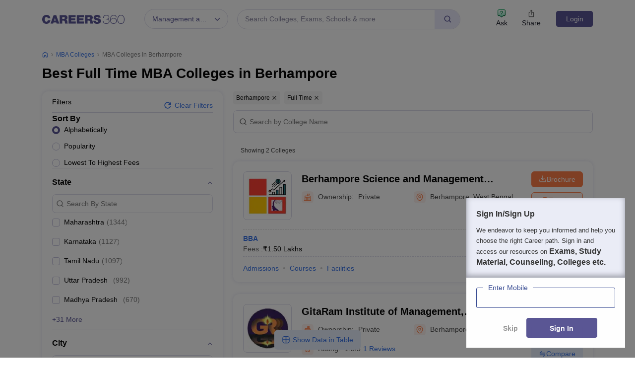

--- FILE ---
content_type: text/html; charset=UTF-8
request_url: https://geolocation-db.com/json/
body_size: 79
content:
{"country_code":"US","country_name":"United States","city":"Columbus","postal":"43215","latitude":39.9653,"longitude":-83.0235,"IPv4":"18.218.119.158","state":"Ohio"}

--- FILE ---
content_type: text/html; charset=utf-8
request_url: https://www.google.com/recaptcha/api2/aframe
body_size: 173
content:
<!DOCTYPE HTML><html><head><meta http-equiv="content-type" content="text/html; charset=UTF-8"></head><body><script nonce="pYI5rZmgplf-6yXmGgibkQ">/** Anti-fraud and anti-abuse applications only. See google.com/recaptcha */ try{var clients={'sodar':'https://pagead2.googlesyndication.com/pagead/sodar?'};window.addEventListener("message",function(a){try{if(a.source===window.parent){var b=JSON.parse(a.data);var c=clients[b['id']];if(c){var d=document.createElement('img');d.src=c+b['params']+'&rc='+(localStorage.getItem("rc::a")?sessionStorage.getItem("rc::b"):"");window.document.body.appendChild(d);sessionStorage.setItem("rc::e",parseInt(sessionStorage.getItem("rc::e")||0)+1);localStorage.setItem("rc::h",'1768907886233');}}}catch(b){}});window.parent.postMessage("_grecaptcha_ready", "*");}catch(b){}</script></body></html>